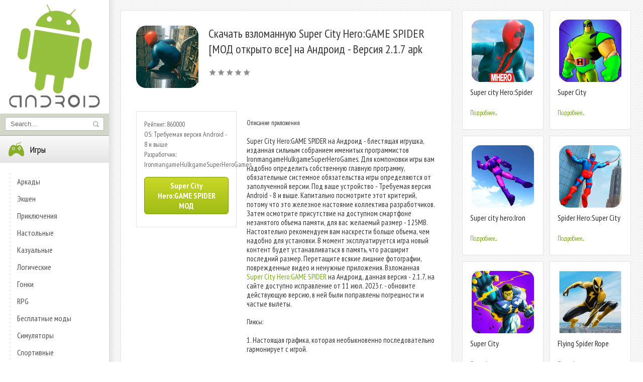

--- FILE ---
content_type: text/html; charset=UTF-8
request_url: https://app-andro.ru/action/11481-skachat-vzlomannuyu-super-city-herogame-spider-mod-otkryto-vse-na-android-versiya-217-apk.html
body_size: 7687
content:
<!DOCTYPE html PUBLIC "-//W3C//DTD XHTML 1.0 Transitional//EN" "http://www.w3.org/TR/xhtml1/DTD/xhtml1-transitional.dtd">
<html xmlns="http://www.w3.org/1999/xhtml">
<head>
	<meta http-equiv="X-UA-Compatible" content="IE=edge" />
    <meta name="viewport" content="width=device-width, initial-scale=1.0" />
 <link rel="icon" href="/templates/android/images/favicon.ico" type="image/x-icon" /> 
 <link rel="shortcut icon" href="/templates/android/images/favicon.ico" type="image/x-icon" />
	<meta http-equiv="Content-Type" content="text/html; charset=utf-8" />
<title>Скачать взломанную Super City Hero:GAME SPIDER [МОД открыто все] на Андроид - Версия 2.1.7 apk | App-andro.ru</title>
<meta name="description" content="Описание приложенияSuper City Hero:GAME SPIDER на Андроид - блестящая игрушка, изданная сильным собранием именитых программистов IronmangameHulkgameSuperHeroGames. Для компоновки игры вам надобно" />
<meta name="keywords" content="SPIDER, размер, Super, объема, надобно, версия, будет, Андроид, необыкновенно, которая, частые, графика, последовательно, Настоящая, гармонирует, Плюсы, вылеты, Описание, действующую, погрешности" />
<link rel="search" type="application/opensearchdescription+xml" href="https://app-andro.ru/engine/opensearch.php" title="Моды к играм на Андроид - App-andro.ru" /> 
<link rel="canonical" href="https://app-andro.ru/action/11481-skachat-vzlomannuyu-super-city-herogame-spider-mod-otkryto-vse-na-android-versiya-217-apk.html" />
<link rel="alternate" type="application/rss+xml" title="Моды к играм на Андроид - App-andro.ru" href="https://app-andro.ru/rss.xml" />
<script type="text/javascript" src="/engine/classes/min/index.php?charset=utf-8&amp;g=general&amp;15"></script>
<script type="text/javascript" src="/engine/classes/min/index.php?charset=utf-8&amp;f=engine/classes/masha/masha.js&amp;15"></script>
	<link rel="stylesheet" href="/templates/android/css/style1.css" type="text/css" />
	<!--[if lte IE 7]>
	<link rel="stylesheet" href="/templates/android/css/style-ie.css" type="text/css" />
	<![endif]-->
	<!--[if IE 8]>
	<link rel="stylesheet" href="/templates/android/css/style-ie8.css" type="text/css" />
	<![endif]-->
    
	<meta name="viewport" content="width=device-width, initial-scale=1.0">
	</head>
<body>

    
<div class="content">
	<div class="left-col">
		<a href="/" class="logo"></a>
		<div class="search-block">
			<form method="post"  action='' style="margin: 0;padding: 0;">
				<input type="hidden" name="do" value="search"><input type="hidden" name="subaction" value="search" />
				<input name="story" type="text" class="form-text" id="story" value="Search..." onblur="if(this.value=='') this.value='Search';" onfocus="if(this.value=='Search') this.value='';" title="Search..." />
				<input type="image" src="/templates/android/images/search.png" value="Search!" border="0" class="form-search" alt="Search!">
			</form>
		</div>
		<div class="left-menu">
			<div class="left-menu-section">
				
				<div class="login-block" style="display: none;">					
					
				</div>
			</div>
          
            
			<div class="left-menu-section">
               <h3><img src="/templates/android/images/left-menu1.png" alt="" />Игры</h3>
				<div class="left-menu-links">
                    
	 <a href="/arcade/">Аркады</a>
                    <a href="/action/">Экшен</a>
                    <a href="/adventure/">Приключения</a>
                    <a href="/board/">Настольные</a>
					<a href="/casual/">Казуальные</a>
                    <a href="/logic/">Логические</a>
					<a href="/race/">Гонки</a>
                    <a href="/rpg/">RPG</a>
                     <a href="https://android-games-mods.ru/igry/">Бесплатные моды</a> 
					<a href="/simulation/">Симуляторы</a>
					<a href="/sport/">Спортивные</a>
					<a href="/strategy/">Стратегии</a>
				</div>
                
                <h3><img src="/templates/android/images/left-menu2.png" alt="" />Программы</h3>
				<div class="left-menu-links">
	                <a href="/auto/">Авто</a>
                    <a href="/business/">Бизнес</a>
                    <a href="/video/">Видео и Редакторы</a>
                    <a href="/maps/">Карты и Навигаторы</a>
                    <a href="/tools/">Инструменты</a>
                    <a href="/communication/">Связь</a>
                    <a href="/social/">Социальные</a>
                    <a href="/foto/">Фото</a>
                    <a href="/music/">Музыка и Аудио</a>
                    <a href="https://mods-menu.com/">Mods-menu.com</a>
				</div>
                
                
                
			</div>
                </div>
		<div style="clear: both;"></div>
	</div>
	<div class="right-col">
		<div class="right-col2">
			<div style="clear: both;"></div>
			
			<div id='dle-content'><div class="full-news">
	<div class="full-news-left">
		<div class="full-news-left2">
			<div class="full-news-left3">
			
				<div class="full-news-short">
					<div class="full-news-image">
						<img src="/media/images/5631.jpg" alt="Скачать взломанную Super City Hero:GAME SPIDER [МОД открыто все] на Андроид - Версия 2.1.7 apk" />
					</div>
					<h1>Скачать взломанную Super City Hero:GAME SPIDER [МОД открыто все] на Андроид - Версия 2.1.7 apk</h1>
					<div class="main-news-cat">
											
					</div>
                    
					<div class="main-news-rating">
                        <div id='ratig-layer-11481'><div class="rating">
		<ul class="unit-rating">
		<li class="current-rating" style="width:0%;">0</li>
		<li><a href="#" title="Плохо" class="r1-unit" onclick="doRate('1', '11481'); return false;">1</a></li>
		<li><a href="#" title="Приемлемо" class="r2-unit" onclick="doRate('2', '11481'); return false;">2</a></li>
		<li><a href="#" title="Средне" class="r3-unit" onclick="doRate('3', '11481'); return false;">3</a></li>
		<li><a href="#" title="Хорошо" class="r4-unit" onclick="doRate('4', '11481'); return false;">4</a></li>
		<li><a href="#" title="Отлично" class="r5-unit" onclick="doRate('5', '11481'); return false;">5</a></li>
		</ul>
</div></div><br>
					</div>				
				</div>
				<div style="clear: both;height: 20px;"></div>
				
				<div class="full-story-text">
					<div class="full-left1">					
						<div class="full-minidescr">
							Рейтинг: 860000 <br>
                            OS: Требуемая версия Android - 8 и выше<br>
						    Разработчик: IronmangameHulkgameSuperHeroGames<br>
							<div class="full-story-download">
                                
                                <span class="hidden-link" data-link="/apk/download.php?name=Super+City+Hero%3AGAME+SPIDER&icon=%2Fmedia%2Fimages%2F5631.jpg" rel="nofollow">Super City Hero:GAME SPIDER МОД</span>

							
                            
                            </div>
							
                         
                             
						</div>	
                        
					</div>
                   
                   <div class="full-right1">
                        
						<div class="full-right1-2">
                            <p align ="justify">
                                <h2>Описание приложения</h2><br>Super City Hero:GAME SPIDER на Андроид - блестящая игрушка, изданная сильным собранием именитых программистов IronmangameHulkgameSuperHeroGames. Для компоновки игры вам надобно определить собственную главную программу, обязательные системное обязательства игры определяются от заполученной версии. Под ваше устройство - Требуемая версия Android - 8 и выше. Капитально посмотрите этот критерий, потому что это железное настояние коллектива разработчиков. Затем осмотрите присутствие на доступном смартфоне незанятого объема памяти, для вас желаемый размер - 125MB. Настоятельно рекомендуем вам наскрести больше объема, чем надобно для установки. В момент эксплуатируется игра новый контент будет устанавливаться в память, что расширит последний размер. Перетащите всякие лишние фотографии, поврежденные видео и ненужные приложения. Взломанная <a href="http://android-games-mods.ru/igry/ekshen/1086-skachat-super-city-herogame-spider-mod-beskonechnye-dengi-na-android.html">﻿Super City Hero:GAME SPIDER</a> на Андроид, данная версия - 2.1.7, на сайте доступно исправление от 11 июл. 2023 г. - обновите действующую версию, в ней были поправлены погрешности и частые вылеты.<br><br><h2>Плюсы:</h2><br>1. Настоящая графика, которая необыкновенно последовательно гармонирует с игрой.<br><br>2. Крутые музыкальные тоны.<br><br>3. Отличные игровые задачи.<br><br><h2>Минусы:</h2><br>1. Непродуманное управление.<br><br>2. Огромные системные потребности.<br><br><h2>Кому рекомендовано установить Super City Hero:GAME SPIDER (МОД открыто все) на Андроид</h2><br>Вы обожаете игры, из этого следует установленное приложение для вас. Предпочительно игра будет удовлетворять тем, кто стремится припеваючи и с увлеченностью использовать запасное время, а так же деловым людям.
                            </p>
                            
                           <div style="clear: both;"></div>
                             
						</div>
					</div>
					<div style="clear: both;"></div>
				</div>
				
				<div style="clear: both;height: 40px;"></div>
				
				<div class="full-story-scrinlist">
					<div class="full-story-scrinlist-title">
						Скриншоты:
					</div>
					<img id="scr0" src="/media/screenshots/5631-0.jpg" alt="Скачать взломанную Super City Hero:GAME SPIDER [МОД открыто все] на Андроид - Версия 2.1.7 apk" title="Скачать взломанную Super City Hero:GAME SPIDER [МОД открыто все] на Андроид - Версия 2.1.7 apk" /><img id="scr1" src="/media/screenshots/5631-1.jpg" alt="Скачать взломанную Super City Hero:GAME SPIDER [МОД открыто все] на Андроид - Версия 2.1.7 apk" title="Скачать взломанную Super City Hero:GAME SPIDER [МОД открыто все] на Андроид - Версия 2.1.7 apk" /><img id="scr2" src="/media/screenshots/5631-2.jpg" alt="Скачать взломанную Super City Hero:GAME SPIDER [МОД открыто все] на Андроид - Версия 2.1.7 apk" title="Скачать взломанную Super City Hero:GAME SPIDER [МОД открыто все] на Андроид - Версия 2.1.7 apk" /><img id="scr3" src="/media/screenshots/5631-3.jpg" alt="Скачать взломанную Super City Hero:GAME SPIDER [МОД открыто все] на Андроид - Версия 2.1.7 apk" title="Скачать взломанную Super City Hero:GAME SPIDER [МОД открыто все] на Андроид - Версия 2.1.7 apk" />
					<div style="clear: both;"></div>
				</div>
				
				<div style="clear: both;height: 40px;"></div>
                	<div class="full-story-scrinlist-title">
					
				</div>
				
				<div style="clear: both;"></div>
				
			</div>
			<div style="clear: both;"></div>
		</div>
	</div>
	<div class="full-news-right">
		<div class="main-news">
	<div class="main-news2">
		<div class="main-news-image">
			<a href="https://app-andro.ru/rpg/14368-skachat-vzlomannuyu-super-city-herospider-game-mod-otkryto-vse-na-android-versiya-231-apk.html"><img src="/media/images/8518.jpg" alt="Скачать взломанную Super city Hero:Spider Game [МОД открыто все] на Андроид - Версия 2.3.1 apk" /></a>
		</div>
			<h2><a href="https://app-andro.ru/rpg/14368-skachat-vzlomannuyu-super-city-herospider-game-mod-otkryto-vse-na-android-versiya-231-apk.html">Super city Hero:Spider Game</a></h2>
		<div class="main-news-rating"><br>
			<a href="https://app-andro.ru/rpg/14368-skachat-vzlomannuyu-super-city-herospider-game-mod-otkryto-vse-na-android-versiya-231-apk.html" class="mor-rel">Подробнее...</a>
		</div>
	</div>
</div><div class="main-news">
	<div class="main-news2">
		<div class="main-news-image">
			<a href="https://app-andro.ru/rpg/14049-skachat-vzlomannuyu-super-city-herosuperhero-game-mod-bezlimitnye-dengi-na-android-versiya-073-apk.html"><img src="/media/images/8199.jpg" alt="Скачать взломанную Super City Hero:superhero Game [МОД безлимитные деньги] на Андроид - Версия 0.7.3 apk" /></a>
		</div>
			<h2><a href="https://app-andro.ru/rpg/14049-skachat-vzlomannuyu-super-city-herosuperhero-game-mod-bezlimitnye-dengi-na-android-versiya-073-apk.html">Super City Hero:superhero Game</a></h2>
		<div class="main-news-rating"><br>
			<a href="https://app-andro.ru/rpg/14049-skachat-vzlomannuyu-super-city-herosuperhero-game-mod-bezlimitnye-dengi-na-android-versiya-073-apk.html" class="mor-rel">Подробнее...</a>
		</div>
	</div>
</div><div class="main-news">
	<div class="main-news2">
		<div class="main-news-image">
			<a href="https://app-andro.ru/arcade/12129-skachat-vzlomannuyu-super-city-heroiron-hero-war-mod-bezlimitnye-dengi-na-android-versiya-084-apk.html"><img src="/media/images/6279.jpg" alt="Скачать взломанную Super city hero:Iron Hero War [МОД безлимитные деньги] на Андроид - Версия 0.8.4 apk" /></a>
		</div>
			<h2><a href="https://app-andro.ru/arcade/12129-skachat-vzlomannuyu-super-city-heroiron-hero-war-mod-bezlimitnye-dengi-na-android-versiya-084-apk.html">Super city hero:Iron Hero War</a></h2>
		<div class="main-news-rating"><br>
			<a href="https://app-andro.ru/arcade/12129-skachat-vzlomannuyu-super-city-heroiron-hero-war-mod-bezlimitnye-dengi-na-android-versiya-084-apk.html" class="mor-rel">Подробнее...</a>
		</div>
	</div>
</div><div class="main-news">
	<div class="main-news2">
		<div class="main-news-image">
			<a href="https://app-andro.ru/action/11523-skachat-vzlomannuyu-spider-herosuper-city-hero-mod-mnogo-monet-na-android-versiya-111-apk.html"><img src="/media/images/5673.jpg" alt="Скачать взломанную Spider Hero:Super City Hero [МОД много монет] на Андроид - Версия 1.1.1 apk" /></a>
		</div>
			<h2><a href="https://app-andro.ru/action/11523-skachat-vzlomannuyu-spider-herosuper-city-hero-mod-mnogo-monet-na-android-versiya-111-apk.html">Spider Hero:Super City Hero</a></h2>
		<div class="main-news-rating"><br>
			<a href="https://app-andro.ru/action/11523-skachat-vzlomannuyu-spider-herosuper-city-hero-mod-mnogo-monet-na-android-versiya-111-apk.html" class="mor-rel">Подробнее...</a>
		</div>
	</div>
</div><div class="main-news">
	<div class="main-news2">
		<div class="main-news-image">
			<a href="https://app-andro.ru/action/11461-skachat-vzlomannuyu-super-city-heroessuper-battle-mod-bezlimitnye-dengi-na-android-versiya-118-apk.html"><img src="/media/images/5611.jpg" alt="Скачать взломанную Super City Heroes:Super Battle [МОД безлимитные деньги] на Андроид - Версия 1.1.8 apk" /></a>
		</div>
			<h2><a href="https://app-andro.ru/action/11461-skachat-vzlomannuyu-super-city-heroessuper-battle-mod-bezlimitnye-dengi-na-android-versiya-118-apk.html">Super City Heroes:Super Battle</a></h2>
		<div class="main-news-rating"><br>
			<a href="https://app-andro.ru/action/11461-skachat-vzlomannuyu-super-city-heroessuper-battle-mod-bezlimitnye-dengi-na-android-versiya-118-apk.html" class="mor-rel">Подробнее...</a>
		</div>
	</div>
</div><div class="main-news">
	<div class="main-news2">
		<div class="main-news-image">
			<a href="https://app-andro.ru/adventure/3388-skachat-vzlomannuyu-flying-spider-rope-hero-super-vice-town-crime-mod-otkryto-vse-na-android-versiya-1032-apk.html"><img src="/media/images/20501.jpg" alt="Скачать взломанную Flying Spider Rope Hero - Super Vice Town Crime [МОД открыто все] на Андроид - Версия 1.0.32 apk" /></a>
		</div>
			<h2><a href="https://app-andro.ru/adventure/3388-skachat-vzlomannuyu-flying-spider-rope-hero-super-vice-town-crime-mod-otkryto-vse-na-android-versiya-1032-apk.html">Flying Spider Rope Hero - Super Vice Town Crime</a></h2>
		<div class="main-news-rating"><br>
			<a href="https://app-andro.ru/adventure/3388-skachat-vzlomannuyu-flying-spider-rope-hero-super-vice-town-crime-mod-otkryto-vse-na-android-versiya-1032-apk.html" class="mor-rel">Подробнее...</a>
		</div>
	</div>
</div><div class="main-news">
	<div class="main-news2">
		<div class="main-news-image">
			<a href="https://app-andro.ru/action/3000-skachat-vzlomannuyu-spider-hero-super-crime-city-battle-mod-mnogo-monet-na-android-versiya-106-apk.html"><img src="/media/images/20050.jpg" alt="Скачать взломанную Spider Hero - Super Crime City Battle [МОД много монет] на Андроид - Версия 1.0.6 apk" /></a>
		</div>
			<h2><a href="https://app-andro.ru/action/3000-skachat-vzlomannuyu-spider-hero-super-crime-city-battle-mod-mnogo-monet-na-android-versiya-106-apk.html">Spider Hero - Super Crime City Battle</a></h2>
		<div class="main-news-rating"><br>
			<a href="https://app-andro.ru/action/3000-skachat-vzlomannuyu-spider-hero-super-crime-city-battle-mod-mnogo-monet-na-android-versiya-106-apk.html" class="mor-rel">Подробнее...</a>
		</div>
	</div>
</div>
        <div class="main-news">
	<div class="main-news2">
		<div class="main-news-image">
			<a href="https://megadro.ru/simulation/3861-skachat-rebaixados-elite-brasil-mod-menyu-russkaya-versiya-378-besplatno-apk-na-android.html"><img src="https://megadro.ru/media/images/27692.jpg" alt="Rebaixados Elite Brasil" /></a>
		</div>
			<h2><a href="https://megadro.ru/simulation/3861-skachat-rebaixados-elite-brasil-mod-menyu-russkaya-versiya-378-besplatno-apk-na-android.html">Rebaixados Elite Brasil</a></h2>
		<div class="main-news-rating"><br>
			<a href="https://megadro.ru/simulation/3861-skachat-rebaixados-elite-brasil-mod-menyu-russkaya-versiya-378-besplatno-apk-na-android.html" class="mor-rel">Подробнее...</a>
		</div>
	</div>
</div><div class="main-news">
	<div class="main-news2">
		<div class="main-news-image">
			<a href="https://megadro.ru/arcade/497-skachat-knife-hit-mod-otkrytye-urovni-russkaya-versiya-1810-besplatno-apk-na-android.html"><img src="https://megadro.ru/media/images/29570.jpg" alt="Knife Hit" /></a>
		</div>
			<h2><a href="https://megadro.ru/arcade/497-skachat-knife-hit-mod-otkrytye-urovni-russkaya-versiya-1810-besplatno-apk-na-android.html">Knife Hit</a></h2>
		<div class="main-news-rating"><br>
			<a href="https://megadro.ru/arcade/497-skachat-knife-hit-mod-otkrytye-urovni-russkaya-versiya-1810-besplatno-apk-na-android.html" class="mor-rel">Подробнее...</a>
		</div>
	</div>
</div><div class="main-news">
	<div class="main-news2">
		<div class="main-news-image">
			<a href="https://gamers-bot.ru/igry/arkady/1972-skachat-bee-colony-mnogo-monet-mod-apk-na-android.html"><img src="https://gamers-bot.ru/media/images/54372.webp" alt="Bee Colony" /></a>
		</div>
			<h2><a href="https://gamers-bot.ru/igry/arkady/1972-skachat-bee-colony-mnogo-monet-mod-apk-na-android.html">Bee Colony</a></h2>
		<div class="main-news-rating"><br>
			<a href="https://gamers-bot.ru/igry/arkady/1972-skachat-bee-colony-mnogo-monet-mod-apk-na-android.html" class="mor-rel">Подробнее...</a>
		</div>
	</div>
</div><div class="main-news">
	<div class="main-news2">
		<div class="main-news-image">
			<a href="https://games-droid.ru/business/7382-skachat-franshizy-uspeshnyy-biznes-bez-kesha-versiya-533-apk-na-android.html"><img src="https://games-droid.ru/media/images/25774.jpg" alt="Франшизы. Успешный бизнес." /></a>
		</div>
			<h2><a href="https://games-droid.ru/business/7382-skachat-franshizy-uspeshnyy-biznes-bez-kesha-versiya-533-apk-na-android.html">Франшизы. Успешный бизнес.</a></h2>
		<div class="main-news-rating"><br>
			<a href="https://games-droid.ru/business/7382-skachat-franshizy-uspeshnyy-biznes-bez-kesha-versiya-533-apk-na-android.html" class="mor-rel">Подробнее...</a>
		</div>
	</div>
</div><div class="main-news">
	<div class="main-news2">
		<div class="main-news-image">
			<a href="https://games-droid.ru/race/1533-skachat-vzlomannuyu-2xl-supercross-hd-beskonechnye-monety-versiya-102-apk-na-android.html"><img src="https://games-droid.ru/media/images/18108.jpg" alt="2XL Supercross HD" /></a>
		</div>
			<h2><a href="https://games-droid.ru/race/1533-skachat-vzlomannuyu-2xl-supercross-hd-beskonechnye-monety-versiya-102-apk-na-android.html">2XL Supercross HD</a></h2>
		<div class="main-news-rating"><br>
			<a href="https://games-droid.ru/race/1533-skachat-vzlomannuyu-2xl-supercross-hd-beskonechnye-monety-versiya-102-apk-na-android.html" class="mor-rel">Подробнее...</a>
		</div>
	</div>
</div>
		<div style="clear: both;"></div>
		<div class="right-banner">
			
		</div>
	</div>
	<div style="clear: both;"></div>
</div>

<div id="fb-root"></div><a name="comment"></a><form method="post" action="" name="dlemasscomments" id="dlemasscomments"><div id="dle-comments-list">
<div id='comment-id-25599'><div class="comment-block">
	<div class="comment-block-left">
		<div class="hidden-coment">
			<img src="/templates/android/dleimages/noavatar.png" alt="" />
		</div>
		<strong class="author">alexs-avn692</strong>
	</div>
	<div class="comment-block-right">
		<div class="comment-block-right2">
			<div class="comment-text">
				<div id='comm-id-25599'>Игра предлагает неплохую возможность почувствовать себя супергероем в открытом мире. Графика и управление на среднем уровне, но атмосфера захватывающая. Много миссий и разнообразных врагов, хотя порой все кажется однообразным. В целом, неплохой способ скоротать время.</div><br />
				<div class="comment-text-more">    </div>
			</div>		
		</div>
	</div>
</div>
<div style="clear: both;height: 10px;"></div></div><div id='comment-id-30418'><div class="comment-block">
	<div class="comment-block-left">
		<div class="hidden-coment">
			<img src="/templates/android/dleimages/noavatar.png" alt="" />
		</div>
		<strong class="author">art261</strong>
	</div>
	<div class="comment-block-right">
		<div class="comment-block-right2">
			<div class="comment-text">
				<div id='comm-id-30418'>Игра подарила отличные эмоции! Захватывающий геймплей, интересные задания и яркая графика. Возможность исследовать открытый мир и сражаться с врагами делает процесс увлекательным. Но иногда бывают проблемы с производительностью. В целом, рекомендую для любителей приключений и экшена!</div><br />
				<div class="comment-text-more">    </div>
			</div>		
		</div>
	</div>
</div>
<div style="clear: both;height: 10px;"></div></div><div id='comment-id-35573'><div class="comment-block">
	<div class="comment-block-left">
		<div class="hidden-coment">
			<img src="/templates/android/dleimages/noavatar.png" alt="" />
		</div>
		<strong class="author">aniviel-89</strong>
	</div>
	<div class="comment-block-right">
		<div class="comment-block-right2">
			<div class="comment-text">
				<div id='comm-id-35573'>Игра предлагает захватывающий геймплей с открытым миром и множеством заданий. Графика радует глаз, а управление интуитивно понятное. Возможность прокачивать персонажа и выполнять миссии добавляет интереса. В целом, это отличное развлечение для фанатов жанра.</div><br />
				<div class="comment-text-more">    </div>
			</div>		
		</div>
	</div>
</div>
<div style="clear: both;height: 10px;"></div></div><div id='comment-id-42505'><div class="comment-block">
	<div class="comment-block-left">
		<div class="hidden-coment">
			<img src="/templates/android/dleimages/noavatar.png" alt="" />
		</div>
		<strong class="author">b-inabat93</strong>
	</div>
	<div class="comment-block-right">
		<div class="comment-block-right2">
			<div class="comment-text">
				<div id='comm-id-42505'>Игра порадует любителей супергеройской тематики своим динамичным геймплеем и яркой графикой. Возможность сражаться с врагами и выполнять миссии приносит удовольствие. Однако не хватает глубины сюжета и разнообразия локаций. В целом, неплохой способ скоротать время.</div><br />
				<div class="comment-text-more">    </div>
			</div>		
		</div>
	</div>
</div>
<div style="clear: both;height: 10px;"></div></div><div id='comment-id-54637'><div class="comment-block">
	<div class="comment-block-left">
		<div class="hidden-coment">
			<img src="/templates/android/dleimages/noavatar.png" alt="" />
		</div>
		<strong class="author">alenazy907</strong>
	</div>
	<div class="comment-block-right">
		<div class="comment-block-right2">
			<div class="comment-text">
				<div id='comm-id-54637'>Игра впечатляет графикой и динамичным геймплеем! Отличные возможности для исследования города и выполнения миссий. Персонажи стильные и управление интуитивное. Есть немного проблем с балансом сложности, но в целом, это отличный способ провести время!</div><br />
				<div class="comment-text-more">    </div>
			</div>		
		</div>
	</div>
</div>
<div style="clear: both;height: 10px;"></div></div><div id='comment-id-91802'><div class="comment-block">
	<div class="comment-block-left">
		<div class="hidden-coment">
			<img src="/templates/android/dleimages/noavatar.png" alt="" />
		</div>
		<strong class="author">amaroq516</strong>
	</div>
	<div class="comment-block-right">
		<div class="comment-block-right2">
			<div class="comment-text">
				<div id='comm-id-91802'>Игра впечатляет своим открытым миром и разнообразием заданий. Графика на уровне, а управление интуитивное. Порадовали суперспособности, которые делают бой динамичным. Порой возникают баги, но это не портит общего впечатления. Рекомендую всем фанатам жанра!</div><br />
				<div class="comment-text-more">    </div>
			</div>		
		</div>
	</div>
</div>
<div style="clear: both;height: 10px;"></div></div>
<div id="dle-ajax-comments"></div>
</div></form>
</div>
            	<div style="clear: both;"></div>
            <div class="speed-b"><span id="dle-speedbar"><span itemscope itemtype="http://data-vocabulary.org/Breadcrumb"><a href="https://app-andro.ru/" itemprop="url"><span itemprop="title">App-andro.ru</span></a></span> &raquo; <span itemscope itemtype="http://data-vocabulary.org/Breadcrumb"><a href="https://app-andro.ru/action/" itemprop="url"><span itemprop="title">Экшен</span></a></span> &raquo; Скачать взломанную Super City Hero:GAME SPIDER [МОД открыто все] на Андроид - Версия 2.1.7 apk</span></div>
			<div class="copyright" style="color: #000">
				<script type="text/javascript">
<!--
var _acic={dataProvider:10};(function(){var e=document.createElement("script");e.type="text/javascript";e.async=true;e.src="https://www.acint.net/aci.js";var t=document.getElementsByTagName("script")[0];t.parentNode.insertBefore(e,t)})()
//-->
</script><!--3919696619706--><div id='cCu8_3919696619706'></div>
			</div>
		</div>
		<div style="clear: both;"></div>
	</div>
	<div style="clear: both;"></div>
</div>
<!--[if IE 6]>
<a href="http://www.microsoft.com/rus/windows/internet-explorer/worldwide-sites.aspx" class="alert"></a>
<![endif]-->

<link href='https://fonts.googleapis.com/css?family=PT+Sans+Narrow:400,700&subset=latin,cyrillic-ext,latin-ext,cyrillic' rel='stylesheet' type='text/css'>		

   
<script src="https://ajax.googleapis.com/ajax/libs/jquery/1/jquery.min.js"></script>    
<script type="text/javascript" src="/templates/android/js/active.js"></script>    

  <!--LiveInternet counter--><script type="text/javascript">
new Image().src = "//counter.yadro.ru/hit?r"+
escape(document.referrer)+((typeof(screen)=="undefined")?"":
";s"+screen.width+"*"+screen.height+"*"+(screen.colorDepth?
screen.colorDepth:screen.pixelDepth))+";u"+escape(document.URL)+
";h"+escape(document.title.substring(0,150))+
";"+Math.random();</script><!--/LiveInternet-->

    
<script>$('.hidden-link').replaceWith(function(){return'<a href="'+$(this).data('link')+'">'+$(this).html()+'</a>';})</script>   
</body>
</html> 